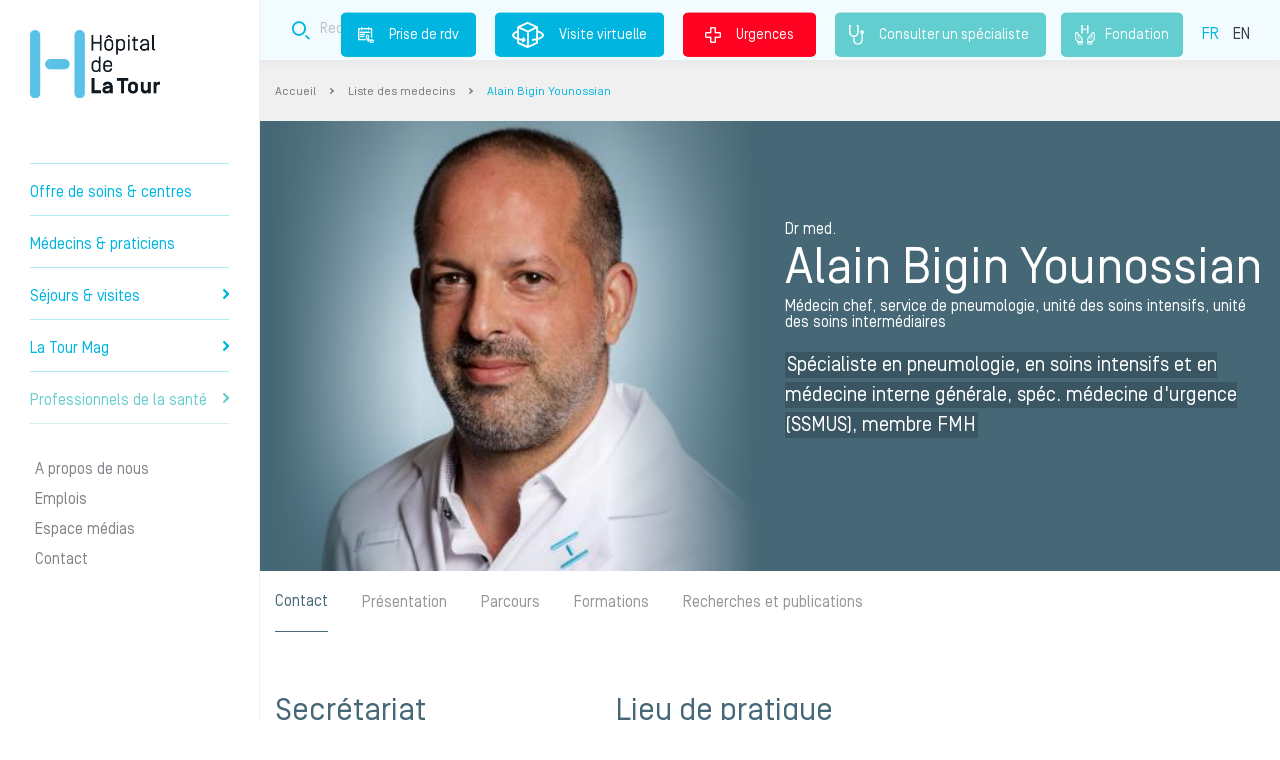

--- FILE ---
content_type: text/html; charset=UTF-8
request_url: https://www.la-tour.ch/fr/medecins-et-praticiens/alain-bigin-younossian
body_size: 9398
content:
 <!DOCTYPE html>
 <html lang="fr" dir="ltr" prefix="content: http://purl.org/rss/1.0/modules/content/  dc: http://purl.org/dc/terms/  foaf: http://xmlns.com/foaf/0.1/  og: http://ogp.me/ns#  rdfs: http://www.w3.org/2000/01/rdf-schema#  schema: http://schema.org/  sioc: http://rdfs.org/sioc/ns#  sioct: http://rdfs.org/sioc/types#  skos: http://www.w3.org/2004/02/skos/core#  xsd: http://www.w3.org/2001/XMLSchema# ">
 <head>
  <meta charset="utf-8" />
<link rel="canonical" href="https://www.la-tour.ch/fr/medecins-et-praticiens/alain-bigin-younossian" />
<meta property="og:site_name" content="Hôpital de La Tour" />
<meta property="og:url" content="https://www.la-tour.ch/fr/medecins-et-praticiens/alain-bigin-younossian" />
<meta property="og:title" content="Alain Bigin Younossian | Hôpital de La Tour" />
<meta name="Generator" content="Drupal 9 (https://www.drupal.org)" />
<meta name="MobileOptimized" content="width" />
<meta name="HandheldFriendly" content="true" />
<meta name="viewport" content="width=device-width, initial-scale=1.0" />
<meta name="og:phone_number" content="+41 22 719 62 60" />
<meta name="description" content="Spécialiste en pneumologie, en soins intensifs et en médecine interne générale, spéc. médecine d&#039;urgence (SSMUS), membre FMH" />
<meta name="keywords" content="Pneumologie, Soins intensifs, Unité de soins intermédiaires &amp; unité cardio-pulmonaire" />
<link rel="alternate" hreflang="fr" href="https://www.la-tour.ch/fr/medecins-et-praticiens/alain-bigin-younossian" />
<link rel="alternate" hreflang="en" href="https://www.la-tour.ch/en/physicians-and-practitioners/alain-bigin-younossian" />
<link rel="icon" href="/sites/default/files/icone_0.png" type="image/png" />

    <title>Alain Bigin Younossian - Pneumologue à Genève | Hôpital de La Tour</title>
    <meta http-equiv="content-language" content="fr">
    <meta name="google-site-verification" content="zWCF9U3ZpNHjSx4qz36_ufNk-XGK7fYHaKXA3X_EFBM" />

    <script>(function(w,d,s,l,i){w[l]=w[l]||[];w[l].push({'gtm.start':
    new Date().getTime(),event:'gtm.js'});var f=d.getElementsByTagName(s)[0],
    j=d.createElement(s),dl=l!='dataLayer'?'&l='+l:'';j.async=true;j.src=
    'https://www.googletagmanager.com/gtm.js?id='+i+dl;f.parentNode.insertBefore(j,f);
    })(window,document,'script','dataLayer','GTM-WGC3HJC');</script>

    <link rel="stylesheet" media="all" href="/sites/default/files/css/css_mzJIS2cqagpX-Bl-JKhX-_uU9_kWIyHwfBdlnHdHrjQ.css" />
<link rel="stylesheet" media="all" href="/sites/default/files/css/css_5aQKjDCwV4Xk07FhFa0lwg_AgRR52QSTrt7ss549mcw.css" />

    
          <script type="application/ld+json">
          {"@context":"https:\/\/schema.org","@type":"Hospital","name":"H\u00f4pital de la Tour","image":"https:\/\/www.la-tour.ch\/sites\/default\/files\/static_pages\/e1.png","telephone":"41227196111","areaServed":{"@type":"AdministrativeArea","name":"Suisse"},"openingHours":["Lun-Ven 07:30-21:00","Sam-Dim 07:30-20:00"],"address":{"@type":"PostalAddress","streetAddress":"Avenue Jacob-Daniel Maillard 3","addressLocality":"Meyrin","addressRegion":"GE","postalCode":"1217"},"hasMap":"https:\/\/www.google.com\/maps\/place\/H%C3%B4pital+de+La+Tour\/@46.226406,6.06787,16z\/data=!4m5!3m4!1s0x478c631aede6e9a7:0x39a8fcb4e224b632!8m2!3d46.228843!4d6.0672721?hl=fr-FR"}
      </script>
      </head>
  <body>
      <noscript>
        <iframe sandbox="allow-forms allow-scripts allow-top-navigation" src="https://www.googletagmanager.com/ns.html?id=GTM-WGC3HJC" height="0" width="0" style="display:none;visibility:hidden"></iframe>
      </noscript>
    
    <div id="latour-template">
      
            <div class="sticky-mobile-block">
    <div class="container-fluid">
        <div class="row">
            <div class="col col-3 rdv">
                <a href="/fr/prendre-rdv" class="rdv"><i class="icon-prisederdv-border2x"></i><br />Prise de rdv</a>
            </div>
            <div class="col col-3 virtual">
                <a href="https://www.la-tour.ch/virtual_tour/" class="virtual"><i class="icon-visitvirtual-border2x"></i><br />Visite virtuelle</a>
            </div>
            <div class="col col-3 search">
                <a href="/fr/recherche" class="recherche"><i class="icon-search-border2x"></i><br />Recherche</a>
            </div>
            <div class="col col-3 emergency">
                <a href="/fr/urgences" class="urgence"><i class="icon-Urgences-border2x"></i><br />Urgences</a>
            </div>
        </div>
    </div>
</div>

              <div class="dialog-off-canvas-main-canvas" data-off-canvas-main-canvas>
    <div class="layout interne">
	<div class="left-side">
		  <div>
    <div id="block-headerblock">
  
    
      <div id="header">
	<div id="logo">
		<a href="https://www.la-tour.ch/fr">Hôpital privé la Tour</a>
	</div>
	<div class="slogan d-lg-none">Prendre soin de vous comme si c'était nous.</div>
  <a href="/fr/consulter-un-specialiste" class="specialiste"><i class="stethoscope"></i>Consulter un spécialiste </a>
  <a href="/fr/fondation" class="fondation"><i class="fondation-icone"></i>Fondation</a>
	<div id="burger">
		<i class="icon-Burger"></i>
	</div>
	<div id="menu">
		<div class="menu-content">
			
        <div class="panel" data-theme="normal" data-id="" data-level="0">
        <div class="mobile">
            <div class="logo"><a href="https://www.la-tour.ch/fr" title="Accueil"></a></div>

            <div class="close"><i class="icon-close"></i></div>
        </div>
                <ul>
                            
                                <li class="">
                                                                                    <a data-id="1" href="/fr/soins">Offre de soins &amp; centres
                                            </a>
                </li>
                            
                                <li class="">
                                                                                    <a data-id="2" href="/fr/medecins">Médecins &amp; praticiens
                                            </a>
                </li>
                            
                                <li class="">
                                                                                    <a data-id="3" href="">Séjours &amp; visites
                                                    <i class="icon-arrowRight"></i>
                                            </a>
                </li>
                            
                                                                    <li class="">
                                                                                    <a data-id="4" href="/fr/guide-medical">La Tour Mag
                                                    <i class="icon-arrowRight"></i>
                                            </a>
                </li>
                            
                                                                    <li class="last1">
                                                                                    <a data-id="5" href="/Professionnelsdelasante">Professionnels de la santé
                                                    <i class="icon-arrowRight"></i>
                                            </a>
                </li>
                            
                                                                    <li class="sub sep">
                                                                                    <a data-id="6" href="">A propos de nous
                                            </a>
                </li>
                            
                                                                    <li class="sub">
                                                                                    <a data-id="7" href="">Emplois
                                            </a>
                </li>
                            
                                                                    <li class="sub">
                                                                                    <a data-id="8" href="/fr/espace-medias">Espace médias
                                            </a>
                </li>
                            
                                                                    <li class="sub">
                                                                                    <a data-id="9" href="/fr/contact">Contact
                                            </a>
                </li>
                                                                                              </ul>
    </div>
                                                                                                            <div class="panel" data-theme="normal" data-id="3" data-level="1">
        <div class="mobile">
            <div class="logo"><a href="https://www.la-tour.ch/fr" title="Accueil"></a></div>

            <div class="close"><i class="icon-close"></i></div>
        </div>
                <div class="title"><span><i class="icon-arrowBack"></i>Séjours &amp; visites</span></div>
                <ul>
                            
                                <li class="">
                                                                                    <a data-id="3.1" href="">Votre hospitalisation 
                                                    <i class="icon-arrowRight"></i>
                                            </a>
                </li>
                            
                                <li class="">
                                                                                    <a data-id="3.2" href="/fr/sejours-visites/informations-aux-proches-de-patients-hospitalises">Informations aux proches
                                                    <i class="icon-arrowRight"></i>
                                            </a>
                </li>
                            
                                <li class="">
                                                                                    <a data-id="3.3" href="">Informations administratives
                                                    <i class="icon-arrowRight"></i>
                                            </a>
                </li>
                            
                                <li class="">
                                                                                    <a data-id="3.4" href="https://www.la-tour.ch/fr/faq">FAQ
                                            </a>
                </li>
                                                                                              </ul>
    </div>
                                                                                    <div class="panel" data-theme="normal" data-id="3.1" data-level="2">
        <div class="mobile">
            <div class="logo"><a href="https://www.la-tour.ch/fr" title="Accueil"></a></div>

            <div class="close"><i class="icon-close"></i></div>
        </div>
                <div class="title"><span><i class="icon-arrowBack"></i>Votre hospitalisation </span></div>
                <ul>
                            
                                <li class="">
                                                                                    <a data-id="3.1.1" href="/fr/sejours-visites/votre-hospitalisation/preparez-votre-admission">Préparez votre admission
                                            </a>
                </li>
                            
                                <li class="">
                                                                                    <a data-id="3.1.2" href="/fr/sejours-visites/votre-hospitalisation/soyez-acteur-de-votre-prise-charge">Soyez acteur de votre prise en charge
                                            </a>
                </li>
                            
                                <li class="">
                                                                                    <a data-id="3.1.3" href="/fr/sejours-visites/votre-hospitalisation/qualite-et-securite-de-vos-soins">Qualité et sécurité de vos soins
                                            </a>
                </li>
                            
                                <li class="">
                                                                                    <a data-id="3.1.4" href="/fr/sejours-visites/votre-hospitalisation/votre-confort">Votre confort
                                            </a>
                </li>
                            
                                <li class="">
                                                                                    <a data-id="3.1.5" href="/fr/sejours-visites/votre-hospitalisation/votre-sortie">Votre sortie
                                            </a>
                </li>
                                                                                              </ul>
    </div>
                                                                
                                                                                            <div class="panel" data-theme="normal" data-id="3.2" data-level="2">
        <div class="mobile">
            <div class="logo"><a href="https://www.la-tour.ch/fr" title="Accueil"></a></div>

            <div class="close"><i class="icon-close"></i></div>
        </div>
                <div class="title"><span><i class="icon-arrowBack"></i>Informations aux proches</span></div>
                <ul>
                            
                                <li class="">
                                                                                    <a data-id="3.2.1" href="https://www.la-tour.ch/fr/visites">Les horaires de visite
                                            </a>
                </li>
                            
                                <li class="">
                                                                                    <a data-id="3.2.2" href="/fr/sejours-visites/informations-aux-proches-de-patients-hospitalises">Informations aux proches
                                            </a>
                </li>
                                                                                              </ul>
    </div>
                            
                                                                                            <div class="panel" data-theme="normal" data-id="3.3" data-level="2">
        <div class="mobile">
            <div class="logo"><a href="https://www.la-tour.ch/fr" title="Accueil"></a></div>

            <div class="close"><i class="icon-close"></i></div>
        </div>
                <div class="title"><span><i class="icon-arrowBack"></i>Informations administratives</span></div>
                <ul>
                            
                                <li class="">
                                                                                    <a data-id="3.3.1" href="/fr/sejours-visites/informations-administratives/couverture-dassurance">Couverture d&#039;assurance
                                            </a>
                </li>
                                                                                              </ul>
    </div>
                
                        
                                                                                            <div class="panel" data-theme="normal" data-id="4" data-level="1">
        <div class="mobile">
            <div class="logo"><a href="https://www.la-tour.ch/fr" title="Accueil"></a></div>

            <div class="close"><i class="icon-close"></i></div>
        </div>
                <div class="title"><span><i class="icon-arrowBack"></i>La Tour Mag</span></div>
                <ul>
                            
                                <li class="">
                                                                                    <a data-id="4.1" href="/fr/conseils">Conseils
                                            </a>
                </li>
                            
                                <li class="">
                                                                                    <a data-id="4.2" href="/fr/pathologies">Comprendre votre pathologie
                                            </a>
                </li>
                            
                                <li class="">
                                                                                    <a data-id="4.3" href="/fr/articles?t=actu">Actualités
                                            </a>
                </li>
                            
                                <li class="">
                                                                                    <a data-id="4.4" href="/fr/articles?t=event">Evénements
                                            </a>
                </li>
                            
                                <li class="">
                                                                                    <a data-id="4.5" href="/fr/podcasts">Podcasts
                                            </a>
                </li>
                                                                                              </ul>
    </div>
                                                                
                                                                                            <div class="panel" data-theme="normal" data-id="5" data-level="1">
        <div class="mobile">
            <div class="logo"><a href="https://www.la-tour.ch/fr" title="Accueil"></a></div>

            <div class="close"><i class="icon-close"></i></div>
        </div>
                <div class="title"><span><i class="icon-arrowBack"></i>Professionnels de la santé</span></div>
                <ul>
                            
                                <li class="">
                                                                                    <a data-id="5.1" href="/fr/devenir-medecin-agree">Devenir médecin agréé
                                            </a>
                </li>
                            
                                <li class="">
                                                                                    <a data-id="5.2" href="/fr/professionnels-de-la-sante/la-formation-lhopital-de-la-tour">Formation
                                                    <i class="icon-arrowRight"></i>
                                            </a>
                </li>
                            
                                <li class="">
                                                                                    <a data-id="5.3" href="https://www.la-tour.ch/fr/recherches-et-publications-scientifiques-0">Recherche scientifique
                                            </a>
                </li>
                            
                                <li class="">
                                                                                    <a data-id="5.4" href="https://www.la-tour.ch/fr/medecins">Référer un patient
                                            </a>
                </li>
                            
                                <li class="">
                                                                                    <a data-id="5.5" href="/fr/offre-de-soins/centre-la-tour-des-pathologies-digestives">Centre La Tour des Pathologies Digestives
                                            </a>
                </li>
                                                                                              </ul>
    </div>
                                                                                                <div class="panel" data-theme="normal" data-id="5.2" data-level="2">
        <div class="mobile">
            <div class="logo"><a href="https://www.la-tour.ch/fr" title="Accueil"></a></div>

            <div class="close"><i class="icon-close"></i></div>
        </div>
                <div class="title"><span><i class="icon-arrowBack"></i>Formation</span></div>
                <ul>
                            
                                <li class="">
                                                                                    <a data-id="5.2.1" href="/fr/professionnels-de-la-sante/la-formation-lhopital-de-la-tour">Présentation
                                            </a>
                </li>
                            
                                <li class="">
                                                                                    <a data-id="5.2.2" href="/fr/professionnels-de-la-sante/formation/formation-medicale">Formation médicale
                                            </a>
                </li>
                            
                                <li class="">
                                                                                    <a data-id="5.2.3" href="/fr/professionnels-de-la-sante/formation/formation-paramedicale/formation-paramedicale">Formation paramédicale
                                            </a>
                </li>
                                                                                              </ul>
    </div>
                                        
                                                
                                                                                                                        <div class="panel" data-theme="grey" data-id="6" data-level="1">
        <div class="mobile">
            <div class="logo"><a href="https://www.la-tour.ch/fr" title="Accueil"></a></div>

            <div class="close"><i class="icon-close"></i></div>
        </div>
                <div class="title"><span><i class="icon-arrowBack"></i>A propos de nous</span></div>
                <ul>
                            
                                <li class="">
                                                                                    <a data-id="6.1" href="">Nous connaître
                                                    <i class="icon-arrowRight"></i>
                                            </a>
                </li>
                            
                                <li class="">
                                                                                    <a data-id="6.2" href="">Nos engagements
                                                    <i class="icon-arrowRight"></i>
                                            </a>
                </li>
                            
                                <li class="">
                                                                                    <a data-id="6.3" href="">Valoriser l&#039;excellence médicale
                                                    <i class="icon-arrowRight"></i>
                                            </a>
                </li>
                                                                                              </ul>
    </div>
                                                                                    <div class="panel" data-theme="grey" data-id="6.1" data-level="2">
        <div class="mobile">
            <div class="logo"><a href="https://www.la-tour.ch/fr" title="Accueil"></a></div>

            <div class="close"><i class="icon-close"></i></div>
        </div>
                <div class="title"><span><i class="icon-arrowBack"></i>Nous connaître</span></div>
                <ul>
                            
                                <li class="">
                                                                                    <a data-id="6.1.1" href="/fr/propos-de-nous/nous-connaitre/mission-vision-valeurs">Mission, vision, valeurs
                                            </a>
                </li>
                            
                                <li class="">
                                                                                    <a data-id="6.1.2" href="/fr/informations-generales/lhopital-de-la-tour-en-bref">L’Hôpital de La Tour en bref
                                            </a>
                </li>
                            
                                <li class="">
                                                                                    <a data-id="6.1.3" href="/fr/propos-de-nous/nous-connaitre/direction-generale">Direction générale
                                            </a>
                </li>
                                                                                              </ul>
    </div>
                                        
                                                                                            <div class="panel" data-theme="grey" data-id="6.2" data-level="2">
        <div class="mobile">
            <div class="logo"><a href="https://www.la-tour.ch/fr" title="Accueil"></a></div>

            <div class="close"><i class="icon-close"></i></div>
        </div>
                <div class="title"><span><i class="icon-arrowBack"></i>Nos engagements</span></div>
                <ul>
                            
                                <li class="">
                                                                                    <a data-id="6.2.1" href="/fr/propos-de-nous/nos-engagements/commission-medicale">Commission médicale
                                            </a>
                </li>
                            
                                <li class="">
                                                                                    <a data-id="6.2.2" href="/fr/fondation">Fondation de l&#039;Hôpital de La Tour
                                            </a>
                </li>
                            
                                <li class="">
                                                                                    <a data-id="6.2.3" href="/fr/propos-de-nous/nos-engagements/fondation-de-la-tour-pour-la-recherche-et-lenseignement-en">Fondation FORE
                                            </a>
                </li>
                                                                                              </ul>
    </div>
                                        
                                                                                            <div class="panel" data-theme="grey" data-id="6.3" data-level="2">
        <div class="mobile">
            <div class="logo"><a href="https://www.la-tour.ch/fr" title="Accueil"></a></div>

            <div class="close"><i class="icon-close"></i></div>
        </div>
                <div class="title"><span><i class="icon-arrowBack"></i>Valoriser l&#039;excellence médicale</span></div>
                <ul>
                            
                                <li class="">
                                                                                    <a data-id="6.3.1" href="https://www.la-tour.ch/fr/recherches-et-publications-scientifiques-0">Recherche scientifique
                                            </a>
                </li>
                            
                                <li class="">
                                                                                    <a data-id="6.3.2" href="https://www.la-tour.ch/fr/propos-de-nous/valoriser-lexcellence-medicale/qualite-et-resultats-medicaux">Qualité et résultats médicaux
                                            </a>
                </li>
                                                                                              </ul>
    </div>
                            
            
                                                                                                                        <div class="panel" data-theme="grey" data-id="7" data-level="1">
        <div class="mobile">
            <div class="logo"><a href="https://www.la-tour.ch/fr" title="Accueil"></a></div>

            <div class="close"><i class="icon-close"></i></div>
        </div>
                <div class="title"><span><i class="icon-arrowBack"></i>Emplois</span></div>
                <ul>
                            
                                <li class="">
                                                                                    <a data-id="7.1" href="/fr/emplois/pourquoi-nous-rejoindre">Pourquoi nous rejoindre
                                            </a>
                </li>
                            
                                <li class="">
                                                                                    <a data-id="7.2" href="https://recrutement.latour.ch/">Postes à pourvoir
                                            </a>
                </li>
                                                                                              </ul>
    </div>
                            
                                    


      <div class="langues mobile">
        <ul class="selection">
                      <li class="is-active"><a href="https://www.la-tour.ch/fr/medecins-et-praticiens/alain-bigin-younossian">FR</a></li>
                      <li class=""><a href="https://www.la-tour.ch/en/physicians-and-practitioners/alain-bigin-younossian">EN</a></li>
                  </ul>
      </div>
		</div>
	</div>
</div>

  </div>

  </div>

	</div>
	<div class="right-side">
		          <div class="wrapper-top ">
	<div class="top">
		<div class="container">
			<div class="row">
				<div class="col-md-12">
					<div class="block-top ">
						<div class="slogan">Prendre soin de vous comme si c'était nous.</div>
						<div class="block-search block-search-top" data-value="top" >
	<div class="container">
		<div class="row">
			<div class="col-md-12">
				<form method="get" class="form" action="/fr/recherche">
					<div class="form" data-url="/fr/recherche">						<div class="input">
							<i class="icon-search-border2x"></i>
							<input name="addsearch" class="addsearch" type="text" data-addsearch-field="true" data-max="2" placeholder="Recherche" value="" />
						</div>
						<div class="d-none">
							<input type="submit" value="send" />
						</div>
						</div>				</form>
			</div>
		</div>
	</div>
</div>

						<div class="links">
              							  <a href="/fr/prendre-rdv" class="rdv"><i class="icon-prisederdv-border2x"></i>Prise de rdv</a>
              							<a href="https://www.la-tour.ch/virtual_tour/" target="_blank" class="virtual"><i class="icon-visitvirtual-border2x"></i>Visite virtuelle</a>
							<a href="/fr/urgences" class="urgence"><i class="icon-Urgences-border2x"></i>Urgences</a>
              <a href="/fr/consulter-un-specialiste" class="specialiste"><i class="stethoscope"></i>Consulter un spécialiste </a>
              <a href="/fr/fondation" class="fondation"><i class="fondation"></i>Fondation</a>
							<div class="langues">
								<ul class="selection">
                                      <li class="is-active"><a href="/fr/medecins-et-praticiens/alain-bigin-younossian">FR</a></li>
                                      <li class=""><a href="/en/physicians-and-practitioners/alain-bigin-younossian">EN</a></li>
                                  </ul>
							</div>
						</div>
					</div>
				</div>
			</div>
		</div>
	</div>
</div>

<div class="wrapper-breadcrumbs">
	<div class="container">
		<div class="row">
			<div class="col-md-12">
				<div class="block-breadcrumbs">
		<a href="/fr" class="">Accueil </a> <i class="icon-arrowRight"></i> 
		<a href="/fr/medecins" class="">Liste des medecins </a> <i class="icon-arrowRight"></i> 
		<a href="/fr/medecins-et-praticiens/alain-bigin-younossian" class="last">Alain Bigin Younossian </a>  
	</div>

			</div>
		</div>
	</div>
</div>

    		  <div>
    <div data-drupal-messages-fallback class="hidden"></div>
<section id="medecin-detail">
    <div class="head-medecin">
        <div class="container">
            <div class="row">

                                                                                    <div class="col-md-6">
                    <div class="picture medecin-img" style="background-image:url(https://www.la-tour.ch/sites/default/files/styles/latour_medecin_detail/public/medecins/Alain-Bigin_Younossian_H%C3%B4pital_de_La_Tour.jpg?itok=Sa5KOS1K)">

                                    <img src="https://www.la-tour.ch/sites/default/files/styles/latour_medecin_detail/public/medecins/Alain-Bigin_Younossian_H%C3%B4pital_de_La_Tour.jpg?itok=Sa5KOS1K" alt="Alain Bigin Younossian" style="display:none !important;">
                                    </div>
                </div>
                <div class="col-md-6">
                    <div class="personal">
                                                    <div class="title-pro">Dr med.</div>
                                                <h1 class="name">Alain Bigin Younossian</h1>
                        <div class="function">Médecin chef, service de pneumologie, unité des soins intensifs, unité des soins intermédiaires</div>
                        <h2 class="summary">Spécialiste en pneumologie, en soins intensifs et en médecine interne générale, spéc. médecine d&#039;urgence (SSMUS), membre FMH</h2>
                                            </div>
                </div>
            </div>
        </div>
    </div>
    <div class="container">
        <div class="row">
            <div class="col-md-12">
                <div class="tabsmenu">
                                                                                                                                            <ul>
                        <li class="active" data-tab="contact">Contact</li>
                        <li data-tab="infos">Présentation</li>                                                <li data-tab="career">Parcours</li>                        <li data-tab="studies">Formations</li>                        <li data-tab="researches">Recherches et publications</li>                                            </ul>
                    <div class="clearfix"></div>
                </div>
            </div>
        </div>
    </div>
    <div class="tab contact">
        <div class="container">
            <div class="row">
                <div class="col-md-4">
                    <div class="secretariat bloc-right">
                                                    <h2>Secrétariat</h2>
                                                            <div class="info tel">
                                    <i class="icon-phone"></i>
                                    <a href="tel:+41227196260">+41 22 719 62 60</a>
                                </div>
                                                                                        <div class="info fax"><i class="icon-fax"></i>+41 22 719 64 70</div>
                                                                                        <div class="info email">
                                    <i class="icon-mail"></i>
                                    <a href="mailto:pneumologie@latour.ch">pneumologie@latour.ch</a>
                                </div>
                                                        <p>Consultations uniquement sur rendez-vous. </p>
                                                                                
                    </div>
                </div>
                                                    <div class="col-md-8 ">
                        <div class="lieu  bloc-right">
                            <h2>Lieu de pratique</h2>
                            <ul>
                                                                <li>
                                      <div class="lieu-name">
                                          Hôpital de La Tour
                                      </div>
                                      <div class="lieu-adresse">
                                          Bâtiment B1<br />
Avenue J.-D. Maillard 3<br />
CH-1217 Meyrin
                                      </div>
                                      <div>
                                                                              </div>
                                  </li>
                                                          </ul>
                                                      <a class="btn btn__blue mt-3" target="_blank" href="/sites/default/files/2022-02/ACCES_B1_CardioPulmonaire.pdf">
                              Consulter le plan d'accès
                            </a>
                                                  </div>
                    </div>
                                            </div>
        </div>
    </div>
        <div class="tab infos">
        <div class="top ">
            <div class="container">
                <div class="row">
                    <div class="col-md-12 bloc-right">
                                                                    </div>
                </div>
            </div>
        </div>
        <div class="middle">
          <div class="container">
            <div class="row">
              <div class="col-md-12 bloc-right">
                                                  
                              </div>
            </div>
          </div>
        </div>

        <div class="bottom first ">
        <div class="container">
            <div class="row">
                <div class="col-md-12">
                                            <div class="bloc-right">
                            <h2>Affiliation(s)</h2>
                            <ul>
                                                                    <li>
                                        <h3>
                                            Membre FMH
                                        </h3>
                                    </li>
                                                                    <li>
                                        <h3>
                                            Membre de l&#039;Association des Médecins du Canton de Genève (AMGe)
                                        </h3>
                                    </li>
                                                                    <li>
                                        <h3>
                                            Membre de la société suisse de médecine interne générale
                                        </h3>
                                    </li>
                                                                    <li>
                                        <h3>
                                            Membre de la Société Suisse de Médecine Intensive (SSMI)
                                        </h3>
                                    </li>
                                                                    <li>
                                        <h3>
                                            Membre de la société suisse de pneumologie (SSP)
                                        </h3>
                                    </li>
                                                                    <li>
                                        <h3>
                                            Membre de la European Respiratory Society (ERS)
                                        </h3>
                                    </li>
                                                                    <li>
                                        <h3>
                                            Membre de la Société Suisse de Recherche sur le Sommeil, de Médecine du Sommeil et de Chronobiologie (SSSSC)
                                        </h3>
                                    </li>
                                                            </ul>
                        </div>
                    
                                            <div class="bloc-right">
                            <h2>Spécialité(s)</h2>
                            <ul>
                                                                    <li>
                                        <h3>
                                            <a href="/fr/offre-de-soins/pneumologie">Pneumologie</a>
                                        </h3>
                                    </li>
                                                                    <li>
                                        <h3>
                                            <a href="/fr/offre-de-soins/soins-intensifs">Soins intensifs</a>
                                        </h3>
                                    </li>
                                                                    <li>
                                        <h3>
                                            <a href="/fr/offre-de-soins/unite-de-soins-intermediaires-unite-cardio-pulmonaire">Unité de soins intermédiaires &amp; unité cardio-pulmonaire</a>
                                        </h3>
                                    </li>
                                                            </ul>
                        </div>
                                                                <div class="bloc-right">
                            <h2>Langues parlées</h2>
                            <ul>
                                                                    <li>Français</li>
                                                                    <li>Anglais</li>
                                                            </ul>
                        </div>
                                        

                                                                            </div>
            </div>
        </div>
        </div>
    </div>
                    <div class="tab career">
            <div class="container">
            <div class="row">
                <div class="col-md-6">
                                            <div class="bloc-right">
                            <h2>Activités professionnelles</h2>
                                                                                                <div class="item">
                                        <div class="item-date">
                                                                                            Depuis 2010
                                                                                    </div>
                                        <div class="item-content">
                                            Médecin Chef, Service de pneumologie et Service des soins intensifs
                                            <span class="place">Hôpital de La Tour, Genève, Suisse</span>
                                                                                    </div>
                                    </div>
                                                                                                                                <div class="item">
                                        <div class="item-date">
                                                                                            Depuis 2014
                                                                                    </div>
                                        <div class="item-content">
                                            Médecin Chef, Unité cardio-pulmonaire et soins intermédiaires
                                            <span class="place">Hôpital de La Tour, Genève, Suisse</span>
                                                                                    </div>
                                    </div>
                                                                                                                                <div class="item">
                                        <div class="item-date">
                                                                                            Depuis 2010
                                                                                    </div>
                                        <div class="item-content">
                                            Médecin Consultant, Service des Soins Intensifs médicaux-chirurgicaux adultes
                                            <span class="place">Hôpitaux universitaires de Genève, Genève, Suisse</span>
                                                                                    </div>
                                    </div>
                                                                                                                                <div class="item">
                                        <div class="item-date">
                                                                                            Depuis 2010
                                                                                    </div>
                                        <div class="item-content">
                                            Membre du conseil médical et médecin agréé
                                            <span class="place">CENAS Centre du sommeil, Genève, Suisse</span>
                                                                                    </div>
                                    </div>
                                                                                                                                <div class="item">
                                        <div class="item-date">
                                                                                                                                                2010 - 2019
                                                                                                                                    </div>
                                        <div class="item-content">
                                            Médecin Consultant, Service de pneumologie
                                            <span class="place">Hôpitaux universitaires de Genève, Genève, Suisse</span>
                                                                                    </div>
                                    </div>
                                                                                    </div>
                                    </div>
                <div class="col-md-6">
                                    </div>
            </div>
        </div>
              </div>
                <div class="tab studies">
            <div class="container">
            <div class="row">
                <div class="col-md-6">
                                            <div class="bloc-right">
                            <h2>Diplômes et titres</h2>
                                                                                                <div class="item">
                                        <div class="item-date">
                                                                                                                                                2019
                                                                                                                                    </div>
                                        <div class="item-content">
                                            Certificat en médecine du sommeil (SSSSC)
                                            <span class="place"></span>
                                                                                    </div>
                                    </div>
                                                                                                                                <div class="item">
                                        <div class="item-date">
                                                                                                                                                2009
                                                                                                                                    </div>
                                        <div class="item-content">
                                            Titre de Spécialiste FMH en Médecine intensive
                                            <span class="place"></span>
                                                                                    </div>
                                    </div>
                                                                                                                                <div class="item">
                                        <div class="item-date">
                                                                                                                                                2008
                                                                                                                                    </div>
                                        <div class="item-content">
                                            Titre de Spécialiste FMH en Pneumologie
                                            <span class="place"></span>
                                                                                    </div>
                                    </div>
                                                                                                                                <div class="item">
                                        <div class="item-date">
                                                                                                                                                2005
                                                                                                                                    </div>
                                        <div class="item-content">
                                            Attestation de formation complémentaire de médecine d&#039;urgence (SSMUS) - Recertification en mai 2019
                                            <span class="place"></span>
                                                                                    </div>
                                    </div>
                                                                                                                                <div class="item">
                                        <div class="item-date">
                                                                                                                                                2004
                                                                                                                                    </div>
                                        <div class="item-content">
                                            Titre de Spécialiste FMH en Médecine interne
                                            <span class="place"></span>
                                                                                    </div>
                                    </div>
                                                                                                                                <div class="item">
                                        <div class="item-date">
                                                                                                                                                1999
                                                                                                                                    </div>
                                        <div class="item-content">
                                            Doctorat en médecine
                                            <span class="place"></span>
                                                                                    </div>
                                    </div>
                                                                                                                                                                                                                                                                                                                                                                                                                                                                                                                                                                                                                                                </div>
                                    </div>
                <div class="col-md-6">
                                            <div class="bloc-right">
                            <h2>Formations professionnelles</h2>
                                                                                                                                                                                                                                                                                                                                                                                                                                                                        <div class="item">
                                        <div class="item-date">
                                                                                                                                                2009
                                                                                                                                    </div>
                                        <div class="item-content">
                                            Diplôme inter-universitaire de physiologie et pathologie du sommeil
                                            <span class="place">Université de Grenoble, France</span>
                                                                                    </div>
                                    </div>
                                                                                                                                <div class="item">
                                        <div class="item-date">
                                                                                                                                                2009
                                                                                                                                    </div>
                                        <div class="item-content">
                                            Cours d&#039;initiation à l&#039;ultrasonographie pou l&#039;urgentiste et le réanimateur (niveau 1)
                                            <span class="place"></span>
                                                                                    </div>
                                    </div>
                                                                                                                                <div class="item">
                                        <div class="item-date">
                                                                                                                                                2008
                                                                                                                                    </div>
                                        <div class="item-content">
                                            Certificat d&#039;aptitude technique pour les examens radiologiques à dose intensive et d&#039;expert en radioprotection
                                            <span class="place"></span>
                                                                                    </div>
                                    </div>
                                                                                                                                <div class="item">
                                        <div class="item-date">
                                                                                                                                                2007
                                                                                                                                    </div>
                                        <div class="item-content">
                                            Cours intensifs de TRM Thoracique, Prof M. Remy-Jardin
                                            <span class="place">CHRU de Lille, France</span>
                                                                                    </div>
                                    </div>
                                                                                                                                <div class="item">
                                        <div class="item-date">
                                                                                                                                                2005
                                                                                                                                    </div>
                                        <div class="item-content">
                                            Certificat PHTLS (Prehospital Trauma Life Support)
                                            <span class="place"></span>
                                                                                    </div>
                                    </div>
                                                                                                                                <div class="item">
                                        <div class="item-date">
                                                                                                                                                2005
                                                                                                                                    </div>
                                        <div class="item-content">
                                            Certificat PALS (Pediatric Advanced Life Support)
                                            <span class="place"></span>
                                                                                    </div>
                                    </div>
                                                                                                                                <div class="item">
                                        <div class="item-date">
                                                                                                                                                2004
                                                                                                                                    </div>
                                        <div class="item-content">
                                            Certificat ATLS (Advanced Trauma Life Support)
                                            <span class="place"></span>
                                                                                    </div>
                                    </div>
                                                                                                                                <div class="item">
                                        <div class="item-date">
                                                                                                                                                2002
                                                                                                                                    </div>
                                        <div class="item-content">
                                            Certificat ACLS (Advanced Cardiac Life Support)
                                            <span class="place"></span>
                                                                                    </div>
                                    </div>
                                                                                                                                <div class="item">
                                        <div class="item-date">
                                                                                                                                                2001
                                                                                                                                    </div>
                                        <div class="item-content">
                                            Cours de médecine d&#039;urgence de Chexbres
                                            <span class="place"></span>
                                                                                    </div>
                                    </div>
                                                                                    </div>
                                    </div>
            </div>
        </div>
        </div>
                <div class="tab researches">
            <div class="container">
            <div class="row">
                
                                    <div class="col-md-6">
                                                    <div class="bloc-right">
                                <h2>Publications</h2>
                                                                                                            <div class="item">
                                            <div class="item-date">
                                                                                            </div>
                                            <div class="item-content">
                                                <a href="https://pubmed.ncbi.nlm.nih.gov/?term=Younossian%20AB&amp;cauthor_id=30673180" target="_blank">Lien PubMed</a>
<span class="place"></span>
                                            </div>
                                        </div>
                                                                                                                                                <div class="item">
                                            <div class="item-date">
                                                                                            </div>
                                            <div class="item-content">
                                                Docteur j&#039;ai, 4ème édition: Stratégies diagnostiques et thérapeutiques en médecine ambulatoire
<span class="place"></span>
                                            </div>
                                        </div>
                                                                                                                                                <div class="item">
                                            <div class="item-date">
                                                                                            </div>
                                            <div class="item-content">
                                                Docteur j&#039;ai de la peine à respirer; Isabelle Frésard, Tomoe Stampfli Andres, Alain Bigin Younossian et Marc-André Raetzo
<span class="place"></span>
                                            </div>
                                        </div>
                                                                                                                                                <div class="item">
                                            <div class="item-date">
                                                                                            </div>
                                            <div class="item-content">
                                                Docteur je tousse; Florian Charbonnier, Marc-André Raetzo et Alain Bigin Younossian
<span class="place"></span>
                                            </div>
                                        </div>
                                                                                                                                                <div class="item">
                                            <div class="item-date">
                                                                                            </div>
                                            <div class="item-content">
                                                Docteur je ronfle, Alain Bigin Younossian, Dan Adler, Marc-André Raetzo et José Haba-Rubio
<span class="place"></span>
                                            </div>
                                        </div>
                                                                                                </div>
                                                                    </div>
                            </div>
        </div>
        </div>
        </section>


<div class="popup-image">
    <div class="items">
        <i class="icon-close"></i>
        <div class="slider-popup">
                    </div>
    </div>
</div>


  </div>

		  <div>
    <div id="block-footerblock">
  
    
      <div id="footer">
  	<a class="top"><i class="icon-backTop"></i></a>

	<div class="container-fluid">
		<div class="row">
			<div class="col-md-3 social">
				<div class="title">Nous suivre </div>
				<ul>
					<li><a href="https://www.linkedin.com/company/593561/admin/" target="_blank"><i class="icon-linkedinRound"></i></a></li>
					<li><a href="https://www.facebook.com/hopitaldelatour/" target="_blank"><i class="icon-facebookRound"></i></a></li>
					<li><a href="https://www.youtube.com/user/Marketing022/videos?view_as=subscriber&flow=grid&view=0" target="_blank"><i class="icon-youtubeRound"></i></a></li>
					<li><a href="https://www.instagram.com/hopitaldelatour/" target="_blank"><i class="icon-instagramRound"></i></a></li>
				</ul>
        <div class="title">La communauté La Tour sport, santé et mouvement</div>
        <ul>
          <li>
            <a href="https://www.facebook.com/latoursportsanteetmouvement" target="_blank"><i class="icon-facebookRound"></i></a>
          </li>
          <li>
            <a href="https://www.instagram.com/latour.sport.sante.mouvement" target="_blank"><i class="icon-instagramRound"></i></a>
          </li>
          <li>
            <a href="https://www.youtube.com/channel/UCGbVXfegheBfg8sK_8voxyA" target="_blank"><i class="icon-youtubeRound"></i></a>
          </li>
          <li>
            <a href="https://open.spotify.com/show/1VvUZd77krq4VtndxjioyC" target="_blank"><i class="icon-media_network_social_spotify_icon"></i></a>
          </li>
          <li>
            <a href="https://podcasts.apple.com/ch/podcast/la-tour-sport-sant%C3%A9-et-mouvement/id1573235662?l=fr" target="_blank"><i class="icon-oval-applepodcast"></i></a>
          </li>
          <br/>
          <li>
            <a href="https://shows.acast.com/la-tour-sport-sante-et-mouvement/episodes" target="_blank"><i class="icon-oval-acast"></i></a>
          </li>
          <li>
            <a href="https://podcasts.google.com/feed/aHR0cHM6Ly9mZWVkcy5hY2FzdC5jb20vcHVibGljL3Nob3dzL2xhLXRvdXItc3BvcnQtc2FudGUtZXQtbW91dmVtZW50/episode/NjA4MmQ0Mjc4NzYzODYxZjg5ZWU3Zjhi?sa=X&ved=0CAUQkfYCahcKEwiw0MbStavxAhUAAAAAHQAAAAAQAg&hl=fr-CH" target="_blank"><i class="icon-oval-googlepodcasts"></i></a>
          </li>
        </ul>
        <div class="title">La communauté la Tour santé au Féminin</div>
        <ul>
          <li>
            <a href="https://www.facebook.com/latour.devenirparents/?paipv=0&eav=AfYeDXBHDX9hUCbRbZi_J7Z214kzl-0ad7b6QWcbZYfAN5_xCcP9ZUXrMDYvRC9e5kw&_rdr" target="_blank"><i class="icon-facebookRound"></i></a>
          </li>
          <li>
            <a href="https://www.instagram.com/latour.sante.au.feminin?utm_source=ig_web_button_share_sheet&igsh=ZDNlZDc0MzIxNw==" target="_blank"><i class="icon-instagramRound"></i></a>
          </li>
        </ul>
			</div>
			        <div class="col-md-3 menu">
      <div class="title">Notre offre de soins</div>
              <ul>
                  <li><a href="/fr/orthopedie-traumatologie" data-drupal-link-system-path="node/8">Orthopédie &amp; traumatologie </a></li>
                  <li><a href="/fr/femme-mere-enfant" data-drupal-link-system-path="node/9"> Femme - mère &amp; enfant</a></li>
                  <li><a href="/fr/coeur-poumons" data-drupal-link-system-path="node/10">Cœur &amp; poumons</a></li>
                  <li><a href="/fr/sport-mouvement-reeducation" data-drupal-link-system-path="node/11">Mouvement &amp; rééducation</a></li>
                  <li><a href="/fr/centre-des-cancers" data-drupal-link-system-path="node/12">Centre du cancer</a></li>
                  <li><a href="/fr/metabolisme-obesite" data-drupal-link-system-path="node/575">Métabolisme &amp; obésité</a></li>
                </ul>
                </div>
      <div class="col-md-3 menu">
      <div class="title">Informations générales</div>
              <ul>
                  <li><a href="/fr/informations-generales/lhopital-de-la-tour-en-bref" data-drupal-link-system-path="node/1345">L’Hôpital de La Tour en bref</a></li>
                  <li><a href="/fr/hopital-de-la-tour/se-rendre-lhopital-de-la-tour" data-drupal-link-system-path="node/86">Accès</a></li>
                  <li><a href="https://recrutement.latour.ch/" target="_blank">Emplois</a></li>
                  <li><a href="/fr/informations-generales/conditions-dutilisation" data-drupal-link-system-path="node/765">Conditions d&#039;utilisation</a></li>
                  <li><a href="/fr/informations-generales/politique-de-confidentialite" data-drupal-link-system-path="node/766">Politique de confidentialité</a></li>
                </ul>
                </div>
      <div class="col-md-3 menu">
      <div class="title">S&#039;inscrire à nos newsletters</div>
              <ul>
                  <li><a href="https://la-tour.us1.list-manage.com/subscribe?u=dc3c7ad4e8bb25d2ab607c576&amp;id=de76c1de38" target="_blank">Newsletter de l&#039;Hôpital de La Tour </a></li>
                  <li><a href="http://eepurl.com/gb0OHL" target="_blank">Newsletter pour médecins et praticiens</a></li>
                </ul>
                    <a href="/fr/videos" class="tv"><span class="icon-video"></span>Nos vidéos</a>
        <a href="/fr/photos" class="tv"><span class="icon-picture"></span>Nos photos</a>
          </div>
  



		</div>
	</div>
	<div class="bottom-side">
		<div class="inner"></div>
	</div>

  </div>

  </div>

  </div>

	</div>
</div>

  </div>

    </div>
    
    <div id="users-device-size">
      <div data-value="mobile" class="d-md-none"></div>
      <div data-value="desktop" class="d-none d-md-block"></div>
    </div>

    <script type="application/json" data-drupal-selector="drupal-settings-json">{"path":{"baseUrl":"\/","scriptPath":null,"pathPrefix":"fr\/","currentPath":"node\/122","currentPathIsAdmin":false,"isFront":false,"currentLanguage":"fr"},"pluralDelimiter":"\u0003","suppressDeprecationErrors":true,"ckeditorAccordion":{"accordionStyle":{"collapseAll":null,"keepRowsOpen":null,"animateAccordionOpenAndClose":1,"openTabsWithHash":1,"allowHtmlInTitles":0}},"user":{"uid":0,"permissionsHash":"edf2ba4dd6ab7d321de683e09ca1bcf70ee4804a939d150f892f98ebd7380fa8"}}</script>
<script src="/sites/default/files/js/js_aBUm53WqIb1jfFD5AlUCGbTU486VdcBGrnpJSDqDc98.js"></script>
<script src="/modules/contrib/ckeditor_accordion/js/accordion.frontend.min.js?t8rajr"></script>
<script src="/sites/default/files/js/js_Lc1lS9FR1DFBQ76-xTZX0SQWRTfvotJLzURlIMj974Q.js"></script>
<script src="//addsearch.com/js/?key=ec170fb094a5ccf522d0dda008b74f48"></script>
<script src="/sites/default/files/js/js_k4DNwMxvbB0fwaEJSihBXzYBSOojXhzjAnsxn0pWO74.js"></script>

    <script src="//cdnjs.cloudflare.com/ajax/libs/mathjax/2.7.0/MathJax.js?config=TeX-AMS-MML_HTMLorMML"></script>
    <!-- Conversion Pixel - Visit [type:Visit][subt:Visits_All_Pages] - DO NOT MODIFY --><script src="https://secure.adnxs.com/px?id=1595886&seg=30369570&t=1" type="text/javascript"></script><!-- End of Conversion Pixel -->
  </body>
</html>


--- FILE ---
content_type: image/svg+xml
request_url: https://www.la-tour.ch/themes/custom/latour/images/logofooter.svg
body_size: 913
content:
<?xml version="1.0" encoding="UTF-8"?>
<svg width="50px" height="62px" viewBox="0 0 50 62" version="1.1" xmlns="http://www.w3.org/2000/svg" xmlns:xlink="http://www.w3.org/1999/xlink">
    <!-- Generator: Sketch 49 (51002) - http://www.bohemiancoding.com/sketch -->
    <title>logoSmall</title>
    <desc>Created with Sketch.</desc>
    <defs></defs>
    <g id="ELEMENTS-Desktop" stroke="none" stroke-width="1" fill="none" fill-rule="evenodd">
        <g id="FOOTER-MAIN" transform="translate(-1085.000000, -323.000000)">
            <g id="logoSmall" transform="translate(1085.000000, 323.000000)">
                <image x="0" y="0" width="50" height="62" xlink:href="[data-uri]"></image>
            </g>
        </g>
    </g>
</svg>

--- FILE ---
content_type: text/javascript
request_url: https://www.la-tour.ch/sites/default/files/js/js_Lc1lS9FR1DFBQ76-xTZX0SQWRTfvotJLzURlIMj974Q.js
body_size: 660
content:
/* Source and licensing information for the line(s) below can be found at https://www.la-tour.ch/modules/custom/front/lt_medecin/assets/js/medecins.js. */
jQuery(document).ready(function($){if($('#medecins-listing .row.general.limit').length>0){if($('#medecins-listing .row.general .medecin[data-clinic!="5"]').length>0){$('#medecins-listing .row.general .medecin[data-clinic!="5"]').hide();$('#medecins-listing .row.general').after('<div class="row"><div class="col-md-12 more"><a href="">'+Drupal.t('Afficher plus')+'</a></div></div>')};$('#medecins-listing .more a').on('click',function(){$('#medecins-listing .row.general .medecin[data-clinic!="5"]').show();$(this).remove();return false})}})
/* Source and licensing information for the above line(s) can be found at https://www.la-tour.ch/modules/custom/front/lt_medecin/assets/js/medecins.js. */;
/* Source and licensing information for the line(s) below can be found at https://www.la-tour.ch/modules/custom/front/lt_search/assets/js/search.js. */
jQuery(document).ready(function($){if($(window).width()<768)$('.block-search input:not(.addsearch)').each(function(){if($(this).data('short')){var value=$(this).data('short');$(this).attr('placeholder',value)}});$('.submit-search:not(.submit-addsearch)').on('click',function(){var value=$(this).parent().find('input').val(),parent=$(this).parent();search(value,parent)});$('.block-search input:not(.addsearch)').on('keyup',function(e){var ref=this;if(e.keyCode==13){var value=$(ref).val(),parent=$(ref).parent();search(value,parent)}else if(e.keyCode==220)$(ref).val($(ref).val().substring(0,$(ref).val().length-1))}).on('keyup',function(){var ref=this,value=$(ref).val(),max_search=parseInt($(ref).data('max'));if(parseInt(value.length)>=max_search){$(ref).parents('.form:first').addClass('active')}else $(ref).parents('.form:first').removeClass('active')}).trigger('keyup')
function search(value,$parent){var max_search=parseInt($parent.find('input').data('max'));if(parseInt(value.length)>=max_search||value.length===0){var url=$parent.find('input').parents('.form:first').data('url'),data=[];if($parent.find('.block-search input').val()!=''){value=value.replace(/ /g,'+');data.push('q='+value);if(data.length>0)url+='?'+data.join('&')};window.location=url}}})
/* Source and licensing information for the above line(s) can be found at https://www.la-tour.ch/modules/custom/front/lt_search/assets/js/search.js. */;
